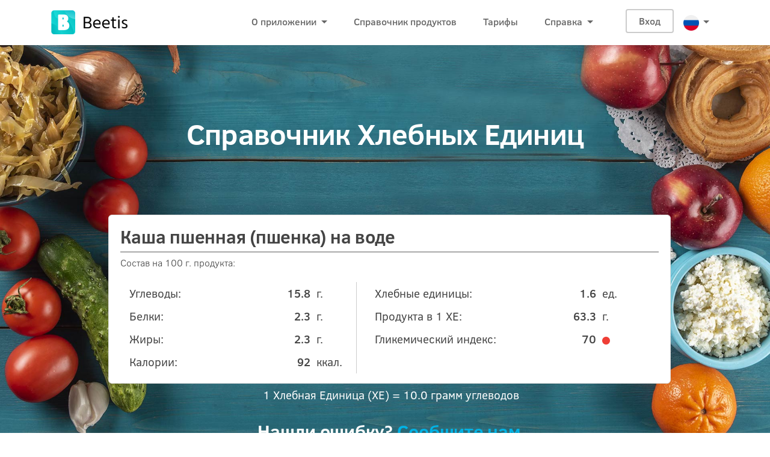

--- FILE ---
content_type: text/html; charset=UTF-8
request_url: https://beetis.io/food?search=%D0%9A%D0%B0%D1%88%D0%B0%20%D0%BF%D1%88%D0%B5%D0%BD%D0%BD%D0%B0%D1%8F%20%28%D0%BF%D1%88%D0%B5%D0%BD%D0%BA%D0%B0%29%20%D0%BD%D0%B0%20%D0%B2%D0%BE%D0%B4%D0%B5
body_size: 7846
content:
<!DOCTYPE html>
<!--[if lt IE 7 ]><html class="ie ie6" lang="en"> <![endif]-->
<!--[if IE 7 ]><html class="ie ie7" lang="en"> <![endif]-->
<!--[if IE 8 ]><html class="ie ie8" lang="en"> <![endif]-->
<!--[if (gte IE 9)|!(IE)]><!-->
<html lang="ru" > 

	<head>

		<meta charset="utf-8">
		<meta http-equiv="X-UA-Compatible" content="IE=edge"/>
		<meta name="author" content="Vsevolod Strekalov"/>	
			<meta name="description" content="Каша пшенная (пшенка) на воде, состав продукта. Хлебные единицы: 1.6, Гликемический индекс: 70, Углеводы: 15.8 г., Белки: 2.3 г., Жиры: 2.3 г., Калории: 92 ккал."/>
		<meta name="keywords" content="поиск продуктов, база продуктов, хлебные единицы, калорийность продуктов, углеводы в продуктах, гликемический индекс, диетический справочник, пищевая ценность, диабет и еда, выбор продуктов">
		<meta name="language" content="ru">
		<meta name="viewport" content="width=device-width, initial-scale=1.0"/>
		
		<!-- CSRF -->
		<meta name="csrf-token" content="TYZXZgtcvDxHMUoIU3Uo4ubiID8mP6Pu5V02ux7o">				
  		
  		<!-- SITE TITLE -->
		<title>Beetis - Справочник ХЕ - Каша пшенная (пшенка) на воде</title>
					
		<link rel="canonical" href="https://beetis.io/food?search=Каша%20пшенная%20(пшенка)%20на%20воде" />
									    <link rel="alternate"
		          hreflang="en"
		          href="https://beetis.io/en/food?search=Millet%20Porridge%20Water-Based"/>
	    									    <link rel="alternate"
		          hreflang="es"
		          href="https://beetis.io/es/food?search=Gachas%20de%20mijo%20al%20agua"/>
	    									    <link rel="alternate"
		          hreflang="ru"
		          href="https://beetis.io/ru/food?search=Каша%20пшенная%20(пшенка)%20на%20воде"/>
	    						<link rel="alternate" hreflang="x-default" href="https://beetis.io/en/food?search=Millet%20Porridge%20Water-Based" />
					<!-- Counters
============================================= -->
<!-- Global site tag (gtag.js) - Google Analytics -->
<script async src="https://www.googletagmanager.com/gtag/js?id=UA-157405183-1"></script>
<script>
	window.dataLayer = window.dataLayer || [];
	function gtag(){dataLayer.push(arguments);}
	gtag('js', new Date());

	gtag('config', 'UA-157405183-1');
</script>

<!-- Yandex.Metrika counter -->
<script>
   (function (d, w, c) {
        (w[c] = w[c] || []).push(function() {
            try {
                w.yaCounter78743271 = new Ya.Metrika({
                    id:78743271,
                    clickmap:true,
                    trackLinks:true,
                    accurateTrackBounce:true
                });
            } catch(e) { }
        });

        var n = d.getElementsByTagName("script")[0],
            x = "https://mc.yandex.ru/metrika/watch.js",
            s = d.createElement("script"),
            f = function () { n.parentNode.insertBefore(s, n); };
        for (var i = 0; i < document.scripts.length; i++) {
            if (document.scripts[i].src === x) { return; }
        }
        s.type = "text/javascript";
        s.async = true;
        s.src = x;

        if (w.opera == "[object Opera]") {
            d.addEventListener("DOMContentLoaded", f, false);
        } else { f(); }
    })(document, window, "yandex_metrika_callbacks");
</script>
<noscript><div><img src="https://mc.yandex.ru/watch/78743271" style="position:absolute; left:-9999px;" alt="" /></div></noscript>
<!-- /Yandex.Metrika counter -->
		<!-- FAVICON AND TOUCH ICONS  -->
		<link rel="shortcut icon" href="/images/favicon.ico" type="image/x-icon">
 		<link rel="icon" href="/favicon.png" type="image/png">		
		<link rel="icon" href="/images/favicon.ico" type="image/x-icon">
		<link rel="apple-touch-icon" sizes="152x152" href="/images/apple-touch-icon-152x152.png">
		<link rel="apple-touch-icon" sizes="120x120" href="/images/apple-touch-icon-120x120.png">
		<link rel="apple-touch-icon" sizes="76x76" href="/images/apple-touch-icon-76x76.png">
		<link rel="apple-touch-icon" href="/images/apple-touch-icon.png">
		<link rel="icon" href="/images/apple-touch-icon.png" type="image/x-icon">

		<!-- GOOGLE FONTS -->
		<link href="https://fonts.googleapis.com/css?family=Roboto:300,400,500,700" rel="stylesheet"> 
		<link href="https://fonts.googleapis.com/css?family=Hind:300,400,500,600,700&display=swap" rel="stylesheet">


		<!-- APP CSS -->
		<link href="https://beetis.io/css/app.css?feature=33" rel="stylesheet">

		<!-- BOOTSTRAP CSS -->
		<link href="https://beetis.io/css/bootstrap.min.css?feature=33" rel="stylesheet">
				
		<!-- FONT ICONS -->
		<link href="https://use.fontawesome.com/releases/v5.11.0/css/all.css" rel="stylesheet" crossorigin="anonymous">		
		<link href="https://beetis.io/css/flaticon.css?feature=33" rel="stylesheet">
		<link href="https://beetis.io/css/ClearSans.css?feature=33" rel="stylesheet">

   		<link href="https://beetis.io/css/icomoon.css?feature=35" rel="stylesheet">

		<!-- PLUGINS STYLESHEET -->
		<link href="https://beetis.io/css/magnific-popup.css?feature=33" rel="stylesheet">	
		<!-- <link href="https://beetis.io/css/owl.carousel.min.css" rel="stylesheet"> -->
		<link href="https://beetis.io/css/owl.theme.default.min.css?feature=33" rel="stylesheet">
		<link href="https://beetis.io/css/slick.css?feature=33" rel="stylesheet">
		<link href="https://beetis.io/css/slick-theme.css?feature=33" rel="stylesheet">

		<!-- ON SCROLL ANIMATION -->
		<link href="https://beetis.io/css/animate.css?feature=33" rel="stylesheet">

		<link rel="stylesheet" type="text/css" href="https://beetis.io/vendor/cookie-consent/css/cookie-consent.css">

		
		<!-- <link href="/css/style.unminified.css" rel="stylesheet"> -->

		<!-- TEMPLATE CSS -->
		<link href="https://beetis.io/css/style.css?feature=34" rel="stylesheet">
		
		<!-- RESPONSIVE CSS -->
		<link href="https://beetis.io/css/responsive.css?feature=33" rel="stylesheet"> 


	    <script src="https://beetis.io/js/manifest.js?feature=34" defer></script>	
	    <script src="https://beetis.io/js/vendor.min.js?feature=34" defer></script>	
	    <script src="https://beetis.io/js/popper.js?feature=34" defer></script>	
	    <script src="https://beetis.io/js/app.js?feature=36" defer></script>	

			<script>
	    window._translations = {"ru":{"php":{"food-search":{"title":"Beetis - \u0421\u043f\u0440\u0430\u0432\u043e\u0447\u043d\u0438\u043a \u0425\u0415","carbs":"\u0423\u0433\u043b\u0435\u0432\u043e\u0434\u044b:","g":"\u0433.","kcal":"\u043a\u043a\u0430\u043b.","product_1_xe":"\u041f\u0440\u043e\u0434\u0443\u043a\u0442\u0430 \u0432 1 \u0425\u0415:","comment":"\u0421\u043e\u0441\u0442\u0430\u0432 \u043d\u0430 100 \u0433. \u043f\u0440\u043e\u0434\u0443\u043a\u0442\u0430:","comment_dish":"\u0421\u043e\u0441\u0442\u0430\u0432 \u043d\u0430 \u043f\u043e\u0440\u0446\u0438\u044e:","placeholder":"\u0412\u0432\u0435\u0434\u0438\u0442\u0435 \u043d\u0430\u0437\u0432\u0430\u043d\u0438\u0435 \u043f\u0440\u043e\u0434\u0443\u043a\u0442\u0430...","footer1":"1 \u0425\u043b\u0435\u0431\u043d\u0430\u044f \u0415\u0434\u0438\u043d\u0438\u0446\u0430 (\u0425\u0415) =","report":"\u0421\u043e\u043e\u0431\u0449\u0438\u0442\u0435 \u043d\u0430\u043c.","unit":"\u0435\u0434.","fat":"\u0416\u0438\u0440\u044b:","loading":"\u0417\u0430\u0433\u0440\u0443\u0437\u043a\u0430 \u0434\u0430\u043d\u043d\u044b\u0445...","nutrition":"\u0441\u043e\u0441\u0442\u0430\u0432 \u043f\u0440\u043e\u0434\u0443\u043a\u0442\u0430","protein":"\u0411\u0435\u043b\u043a\u0438:","calories":"\u041a\u0430\u043b\u043e\u0440\u0438\u0438:","mistake":"\u041d\u0430\u0448\u043b\u0438 \u043e\u0448\u0438\u0431\u043a\u0443?","bread_units":"\u0425\u043b\u0435\u0431\u043d\u044b\u0435 \u0435\u0434\u0438\u043d\u0438\u0446\u044b:","glycemic_index":"\u0413\u043b\u0438\u043a\u0435\u043c\u0438\u0447\u0435\u0441\u043a\u0438\u0439 \u0438\u043d\u0434\u0435\u043a\u0441:","footer2":"\u0433\u0440\u0430\u043c\u043c \u0443\u0433\u043b\u0435\u0432\u043e\u0434\u043e\u0432","carbs_1_xe":"\u0423\u0433\u043b\u0435\u0432\u043e\u0434\u043e\u0432 \u0432 1 \u0425\u0415:"}}}};
	</script>
		<script>window._locale = 'ru';</script>
		<script>window._top = 0;</script>

	</head>




	<body class="lang-ru">

		<!-- PRELOADER SPINNER
============================================= -->		
<div id="loader-wrapper">
	<div id="loader">
		<div class="cssload-contain">
			<div class="cssload-dot"></div>
			<div class="cssload-dot"></div>
			<div class="cssload-dot"></div>
			<div class="cssload-dot"></div>
			<div class="cssload-dot"></div>
		</div>
	</div>
</div>
		<!-- PAGE CONTENT
		============================================= -->	
		<div id="page" class="page">

			<!-- HEADER
			============================================= -->
			<header id="header" class="header">
    			<!-- NAVBAR
============================================= -->
<nav class="navbar fixed-top navbar-expand-lg bg-lightgrey navbar-light hover-menu">
	<div class="container">


		<!-- LOGO IMAGE -->
		<!-- For Retina Ready displays take a image with double the amount of pixels that your image will be displayed (e.g 256 x 80 pixels) -->
 			 		 		<a href="https://beetis.io/" class="navbar-brand logo-black">
	 		 			<img src="/images/logo.png" width="128" height="40" alt="Beetis — приложение для ведения данных диабета"></a>

	 		 		 		<a href="https://beetis.io/" class="navbar-brand logo-white">
	 					<img src="/images/logo-white.png" width="128" height="40" alt="Beetis — приложение для ведения данных диабета"></a>

 		<!-- Responsive Menu Button -->
 		<button class="navbar-toggler" type="button" data-toggle="collapse" data-target="#navbarSupportedContent" aria-controls="navbarSupportedContent" aria-expanded="false" aria-label="Toggle navigation">
   		 	<span class="navbar-bar-icon"><i class="fas fa-bars"></i></span>
  		</button>


  		<!-- Navigation Menu -->
  		<div id="navbarSupportedContent" class="collapse navbar-collapse">
	   		<ul class="navbar-nav ml-auto">

	     		<!-- Dropdown Link -->
      			<li class="nav-item dropdown">
                    <a class="nav-link dropdown-toggle" id="navbarDropdownMenuLink1" href="https://beetis.io/#page" data-toggle="dropdown" aria-haspopup="true" aria-expanded="false">
                        О приложении
                    </a>

                    <!-- Dropdown Menu -->
           			<ul class="dropdown-menu" aria-labelledby="navbarDropdownMenuLink1">
                        <li><a class="dropdown-item" href="https://beetis.io/#features">Особенности</a></li>
                        <li><a class="dropdown-item" href="https://beetis.io/#observation">Наблюдение</a></li>
                        <li><a class="dropdown-item" href="https://beetis.io/#advantages">Преимущества</a></li>
                        <li><a class="dropdown-item" href="https://beetis.io/#content-5">Калькулятор ХЕ</a></li>
                        <li><a class="dropdown-item" href="https://beetis.io/#bolus">Калькулятор Болюса</a></li>
                        <li><a class="dropdown-item" href="https://beetis.io/#screens">Скриншоты</a></li>
						<!--  -->
                        <!-- <li><a class="dropdown-item" href="https://beetis.io/#video-1">Видео-инструкция</a></li>						 -->
						<!--  -->
            		</ul>
        		</li>

				<li class="nav-item nl-simple"><a class="nav-link" href="">Справочник продуктов</a></li>
				<li class="nav-item nl-simple"><a class="nav-link" href="https://beetis.io/pricing">Тарифы</a></li>
      			<li class="nav-item dropdown">
                    <a class="nav-link dropdown-toggle" id="navbarDropdownMenuLink2" data-toggle="dropdown" aria-haspopup="true" aria-expanded="false">
                        Справка
                    </a>

                    <!-- Dropdown Menu -->
           			<ul class="dropdown-menu" aria-labelledby="navbarDropdownMenuLink2">
                        <li><a class="dropdown-item" href="https://beetis.io/faq">Вопросы (FAQ)</a></li>
                        <li><a class="dropdown-item" href="https://beetis.io/ru/manual/content">Инструкции</a></li>
                        <li><a class="dropdown-item" href="https://beetis.io/ru/article/content">Статьи</a></li>
                        <li><a class="dropdown-item" href="https://beetis.io/contacts">Контакты</a></li>
            		</ul>
				</li>

									<li>
				      	<span class="navbar-text header-btn-group white-color">
				      		<a href="" class="btn btn-tra-grey tra-black-hover" data-toggle="modal" data-target="#modalLoginForm" class="btn ">Вход</a>		<!-- FIXME -->
					    </span>
					</li>
				
        		<!-- Language Select -->
      			<li class="nav-item dropdown lang-li">

                    <a class="nav-link dropdown-toggle lang-select" href="#" id="navbarDropdownMenuLink4" data-toggle="dropdown" aria-haspopup="true" aria-expanded="false">
                    	<img = src="/images/flags/russia.png"
                               alt="Русский язык" /></a>
           			<ul class="dropdown-menu" aria-labelledby="navbarDropdownMenuLink4">


				    
	           				           					           							        <li>
				            <a class="dropdown-item language-selector"
				            rel="alternate" hreflang="en"
				            id="navbarDropdownLangLink_en"
				            href="https://beetis.io/en/food?search=Millet%20Porridge%20Water-Based">
				            <img src="/images/flags/united-kingdom.png"
                                 alt="English language" />
				                English
				            </a>
				        </li>
				    
	           				           					           							        <li>
				            <a class="dropdown-item language-selector"
				            rel="alternate" hreflang="es"
				            id="navbarDropdownLangLink_es"
				            href="https://beetis.io/es/food?search=Gachas%20de%20mijo%20al%20agua">
				            <img src="/images/flags/spain.png"
                                 alt="Español" />
				                Español
				            </a>
				        </li>
				    
	           				           					           							        <li>
				            <a class="dropdown-item language-selector"
				            rel="alternate" hreflang="ru"
				            id="navbarDropdownLangLink_ru"
				            href="https://beetis.io/ru/food?search=Каша%20пшенная%20(пшенка)%20на%20воде">
				            <img src="/images/flags/russia.png"
                                 alt="Русский язык" />
				                Русский
				            </a>
				        </li>
				    
            		</ul>

        		</li>

	      	</ul>

	    </div>	<!-- End Navigation Menu -->


	</div>	  <!-- End container -->
</nav>	   <!-- End navbar -->
		
			</header>	<!-- END HEADER -->

   			<div class="modal fade" id="modalLoginForm" tabindex="-1" role="dialog" aria-labelledby="myModalLabel" aria-hidden="true">
  <div class="modal-dialog" role="document">
    <div class="modal-content">
      
	<!-- SIGN-IN FORM-->
<div class="register-form">
	<form name="signinform" action="https://beetis.io/login" method="POST">
		<input type="hidden" name="_token" value="TYZXZgtcvDxHMUoIU3Uo4ubiID8mP6Pu5V02ux7o">
		<!-- Title -->	
		<div class="col-md-12 text-center">				
			<button type="button" class="close" data-dismiss="modal" aria-label="Close">
	          <span aria-hidden="true">&times;</span>
	        </button>	
			<h4 class="h4-md">Войти в Beetis</h4>
			<p class="p-md darkgrey-color txt-400">Регистрация нового пользователя возможна только из мобильного приложения</p>
		</div>

		<!-- Form Input -->	
		<div class="col-md-12">
			<input id="email" class="form-control " type="email" name="email" placeholder="example@example.com" value="" required autocomplete="email" autofocus> 
            					
		</div>
		<!-- Form Input -->	
		<div class="col-md-12">
			<input id="password" class="form-control " type="password" name="password" placeholder="Пароль" required autocomplete="current-password"> 
            					
		</div>

		<!-- Form Submit Button -->	
		<div class="col-md-12 mb-15">
			<button type="submit" class="btn btn-md btn-skyblue grey-hover submit">Вход</button>
		</div> 

		<!-- Facebook Button -->	
		<div class="col-md-12">
			<a  href="https://beetis.io/login/facebook" class="btn btn-md btn-facebook"><i class="fab fa-facebook"></i>Войти через Facebook</a>		
		</div>  

		<!-- Google Button -->	
		<div class="col-md-12">
			<a  href="https://beetis.io/login/google" class="btn btn-md btn-google"><i class="fab fa-google"></i>Войти через Google</a>
		</div> 

		<!-- Apple Button -->	
		<div class="col-md-12">
			<a  href="https://beetis.io/login/apple" class="btn btn-md btn-apple"><i class="fab fa-apple"></i>Войти через Apple</a>
		</div> 

		<!-- Vkontakte Button -->	
<!-- 		<div class="col-md-12">
			<a  href="https://beetis.io/login/vkontakte" class="btn btn-md btn-vkontakte mb-10"><i class="fab fa-vk"></i>Войти через VK</a>
		</div>  -->


		<!-- Forgot password Link -->
		<div class="col-md-12 text-center">	
			<p class="forgot-password"><a href="https://beetis.io/forgot" class="skyblue-color">Забыли пароль?</a></p>
		</div>
												
		<!-- Form Message -->	
		<div class="register-form-msg text-center">
			<span class="loading"></span>
		</div>

		<!-- SIGN-IN FORM NOTICE -->
		<div class="sign-in-notice text-center">
			<p class="p-sm">Входя в приложение Вы соглашаетесь с <a href="https://beetis.io/oferta">договором офертой</a> и <a href="https://beetis.io/privacy-policy">Политикой конфиденциальности</a>
			</p>
		</div> 
																																							
	</form>	



</div>	<!-- END SIGN-IN FORM-->
    </div>
  </div>
</div>	

			<div id="app">
				<!-- INNER PAGE + BREADCRUMB
				============================================= -->
							

		    		
	<!-- FODD
	============================================= -->
	<section id="food-1" class="bg-image bg-lightgrey food-section division">	
    <div class="container white-color">

	<!-- SECTION TITLE -->	
	<div class="row">	
		<div class="col-lg-10 offset-lg-1 section-title">	

			<!-- Title 	-->	
			<h3 class="h3-xl mb-40">Справочник Хлебных Единиц</h3>	

			<!-- Search Field --> 
			
			  <div id="food-result" class="food-result mt-60">
			  <div class="food-card darkgrey-color">

				<div class="row food-header">
					<h4 class="h4-md">Каша пшенная (пшенка) на воде</h4>
				</div>

			  	<div class="row food-comment">
			  								<span class="txt-300 darkgrey-color mt-5">Состав на 100 г. продукта:</span>
								  	</div>
				
				<div class="row food-table">
					<div id="prod-2" class="col-md-6 order-md-2">
						<div class="food-character food-row-right">
					  		Хлебные единицы:
					  		<span class="food-uom">ед.</span>		  					
					  		<span class="food-value food-value-xe">
					  			1.6
					  		</span>	
						</div>
					</div>

					<div id="prod-4" class="col-md-6 order-md-4">
						<div class="food-character food-row-right">
							Продукта в 1 ХЕ:
					  		<span class="food-uom">г.</span>		
					  		<span class="food-value">
					  			63.3  			
					  		</span>
						</div>
					</div>			


					<div id="prod-1" class="col-md-6 order-md-1">
						<div class="food-character food-row-left">
					  		Углеводы:
					  		<span class="food-uom">г.</span>	
					  		<span class="food-value">
					  			15.8  			
					  		</span>
						</div>
					</div>		


					<div id="prod-3" class="col-md-6 order-md-3">
						<div class="food-character food-row-left">
					  		Белки:
					  		<span class="food-uom">г.</span>	
					  		<span class="food-value">
					  			2.3  			
					  		</span>
						</div>
					</div>	


					<div id="prod-5" class="col-md-6 order-md-5">
						<div class="food-character food-row-left">
						  	Жиры:
					  		<span class="food-uom">г.</span>	
					  		<span class="food-value">
					  			2.3  			
					  		</span>
						</div>
					</div>			

					<div id="prod-7" class="col-md-6 order-md-7">
						<div class="food-character food-row-left">
							Калории:
					  		<span class="food-uom">ккал.</span>		
					  		<span class="food-value">
					  			92  			
					  		</span>
						</div>
					</div>

					<div id="prod-6" class="col-md-6 order-md-6">
						<div class="food-character food-row-right">
					  		Гликемический индекс:
					  		<span class="food-uom food-gi">
					  							  					<img src="/images/gi_high.png">
				  									  		</span>			

						  	<span class="food-value">
						  		70
						  	</span>		
						</div>
					</div>	

				</div>	

			  </div>
				<div class="row food-footer">
			  	   <span>1 Хлебная Единица (ХЕ) = 10.0 грамм углеводов</span>
				</div>  

				<!-- Footer 	-->	
				<div class="row food-footer">
					<h4 class="h4-md mt-60">Нашли ошибку? <a href="/ru/contacts" class="skyblue-color">Сообщите нам.</a></h4>	
				</div>
				
			  </div>
			  
			
		</div>
	</div>	<!-- END SECTION TITLE -->	



</div>	   <!-- End container -->				
	</section>


	

				 				

				<!-- FOOTER
				============================================= -->
				<!-- FOOTER ============================================= -->
<footer id="footer-1" class="wide-30 footer division bg-white">
	<div class="container">


		<!-- FOOTER CONTENT -->
		<div class="row">


			<!-- FOOTER LINKS -->
			<div class="col-md-4">
				<div class="footer-links mb-40">

					<!-- Title -->
					<h5 class="h5-md">Полезные ссылки</h5>

					<!-- Footer Links -->
					<ul class="foo-links clearfix">
						<li><p><a href="https://beetis.io/">О приложении</a></p></li>									
						<li><p><a href="https://beetis.io/tariffs">Тарифы</a></p></li>							
						<li><p><a href="">Справочник продуктов</a></p></li>
						<li><p><a href="https://beetis.io/downloads">Скачать</a></p></li>
					</ul>							

				</div>	
			</div>


			<!-- FOOTER LINKS -->
			<div class="col-md-4">
				<div class="footer-links mb-40">

					<!-- Title -->
					<h5 class="h5-md">Поддержка</h5>

					<!-- Footer Links -->
					<ul class="foo-links clearfix">
						<li><p><a href="https://beetis.io/faq">Вопросы (FAQ)</a></p></li>		
						<li><p><a href="https://beetis.io/ru/manual/content">Инструкции</a></p></li>
						<li><p><a href="https://beetis.io/ru/article/content">Статьи</a></p></li>
						<li><p><a href="https://beetis.io/release">Информация по версиям</a></p></li>							
						<li><p><a href="https://beetis.io/contacts">Контакты</a></p></li>
					</ul>						

				</div>	
			</div>

			<!-- FOOTER LINKS -->
			<div class="col-md-4">
				<div class="footer-links mb-40">

					<!-- Title -->
					<h5 class="h5-md">Условия использования</h5>

					<!-- Footer Links -->
					<ul class="foo-links clearfix">
						<li><p><a href="https://beetis.io/oferta">Договор оферты</a></p></li>									
						<li><p><a href="https://beetis.io/privacy-policy">Политика конфиденциальности</a></p></li>							
						<li><p><a href="https://beetis.io/observer-agreement">Соглашение о наблюдении</a></p></li>
						<!-- <li><p><a href="https://beetis.io/recurrent">Регулярные платежи</a></p></li> -->
					</ul>

				</div>	
			</div>


		</div>	 <!-- END FOOTER CONTENT -->

		
		<!-- BOTTOM FOOTER -->
		<div class="bottom-footer">
			<div class="row">

				<!-- FOOTER COPYRIGHT -->
				<div class="col-md-12">
					<div class="footer-copyright">
						<p class="p-sm"><span>&copy; 2020 - 2026 Sequência Venerável, Unip LDA</span></p>
					</div>
				</div>

			</div>
		</div>	<!-- END BOTTOM FOOTER -->


	</div>	    <!-- End container -->
</footer>	<!-- END FOOTER -->			</div>


		</div>	<!-- END PAGE CONTENT -->

		<!-- EXTERNAL SCRIPTS
		============================================= -->	
	    <!-- Scripts -->
		<script src="https://code.jquery.com/jquery-migrate-3.0.0.min.js" defer></script>	
		<script src="/js/modernizr.custom.js"  defer></script>
		<script src="/js/imagesloaded.pkgd.min.js"  defer></script>
		<script src="/js/isotope.pkgd.min.js"  defer></script>
		<script src="/js/owl.carousel.min.js"  defer></script>
		<script src="https://beetis.io/js/sign-in-form.js?feature=33"  defer></script>
		<script src="https://beetis.io/js/sign-up-form.js?feature=33"  defer></script>
		<script src="/js/wow.js" ></script>	
    	<script src="/js/liga.js"  defer></script>
				
		<!-- Custom Script -->		
		<script src="https://beetis.io/js/custom.js?feature=33" defer></script>

		
		<script>
			wow = new WOW().init();
		</script>
		
	<div role="dialog" aria-labelledby="lcc-modal-alert-label" aria-describedby="lcc-modal-alert-desc" aria-modal="true" class="lcc-modal lcc-modal--alert js-lcc-modal js-lcc-modal-alert" style="display: none;"
     data-cookie-key="__cookie_consent"
     data-cookie-value-analytics="2"
     data-cookie-value-marketing=""
     data-cookie-value-both="true"
     data-cookie-value-none="false"
     data-cookie-expiration-days="365"
     data-gtm-event="cookie_refresh"
     data-ignored-paths=""
>
    <div class="lcc-modal__content">
        <h2 id="lcc-modal-alert-label" class="lcc-modal__title">
            Этот сайт использует файлы cookie        </h2>
        <p id="lcc-modal-alert-desc" class="lcc-text">
            Выбирая «Принимать все файлы cookie», Вы соглашаетесь на использование файлов cookie, которые помогут нам предоставить Вам лучший пользовательский опыт и проанализировать использование веб-сайта. Нажав «Изменить настройки», вы можете выбрать, какие файлы cookie разрешить. Для правильного функционирования нашего веб-сайта необходимы только основные файлы cookie, от которых нельзя отказаться.
        </p>
    </div>
    <div class="lcc-modal__actions">
        <button type="button" class="lcc-button js-lcc-accept">
            Разрешить все файлы cookies        </button>
        <button type="button" class="lcc-button lcc-button--link js-lcc-essentials">
            Принимать только необходимые файлы cookie        </button>
        <button type="button" class="lcc-button lcc-button--link js-lcc-settings-toggle">
            Изменить настройки        </button>
    </div>
</div>

<div role="dialog" aria-labelledby="lcc-modal-settings-label" aria-describedby="lcc-modal-settings-desc" aria-modal="true" class="lcc-modal lcc-modal--settings js-lcc-modal js-lcc-modal-settings" style="display: none;">
    <button class="lcc-modal__close js-lcc-settings-toggle" type="button">
        <span class="lcc-u-sr-only">
            Закрыть        </span>
        &times;
    </button>
    <div class="lcc-modal__content">
        <div class="lcc-modal__content">
            <h2 id="lcc-modal-settings-label" class="lcc-modal__title">
                Настройки файлов cookie            </h2>
            <p id="lcc-modal-settings-desc" class="lcc-text">
                На нашем веб-сайте хранятся четыре типа файлов cookie. В любой момент вы можете выбрать, какие файлы cookie вы принимаете, а какие отклоняете.
            </p>
            <div class="lcc-modal__section lcc-u-text-center">
                <button type="button" class="lcc-button js-lcc-accept">
                    Принять все файлы cookie                </button>
            </div>
            <div class="lcc-modal__section">
                <label for="lcc-checkbox-essential" class="lcc-label">
                    <input type="checkbox" id="lcc-checkbox-essential" disabled="disabled" checked="checked">
                    <span>Основные файлы cookie</span>
                </label>
                <p class="lcc-text">
                    необходимы по техническим причинам. Без них этот веб-сайт может работать неправильно.                </p>
            </div>
            <div class="lcc-modal__section">
                <label for="lcc-checkbox-funtcional" class="lcc-label">
                    <input type="checkbox" id="lcc-checkbox-funtcional" disabled="disabled" checked="checked">
                    <span>Функциональные файлы cookie</span>
                </label>
                <p class="lcc-text">
                    необходимы для реализации определенных функций на веб-сайте. Без них некоторые функции могут быть отключены.                </p>
            </div>
            <div class="lcc-modal__section">
                <label for="lcc-checkbox-analytics" class="lcc-label">
                    <input type="checkbox" id="lcc-checkbox-analytics">
                    <span>Аналитические файлы cookie</span>
                </label>
                <p class="lcc-text">
                    позволяют нам анализировать использование веб-сайта и улучшать впечатления его посетителей.                </p>
            </div>
            <div class="lcc-modal__section">
                <label for="lcc-checkbox-marketing" class="lcc-label">
                    <input type="checkbox" id="lcc-checkbox-marketing">
                    <span>Маркетинговые файлы cookie</span>
                </label>
                <p class="lcc-text">
                    позвольте нам персонализировать Ваш опыт и отправлять Вам соответствующий контент и предложения на этом и других веб-сайтах.                </p>
            </div>
        </div>
    </div>
    <div class="lcc-modal__actions">
        <button type="button" class="lcc-button js-lcc-settings-save">
            Сохранить выбор        </button>
    </div>
</div>

<div class="lcc-backdrop js-lcc-backdrop" style="display: none;"></div>
<script type="text/javascript" src="https://beetis.io/vendor/cookie-consent/js/cookie-consent.js"></script></body>

</html>	

--- FILE ---
content_type: application/javascript
request_url: https://beetis.io/js/liga.js
body_size: 981
content:
/* A polyfill for browsers that don't support ligatures. */
/* The script tag referring to this file must be placed before the ending body tag. */

/* To provide support for elements dynamically added, this script adds
   method 'icomoonLiga' to the window object. You can pass element references to this method.
*/
(function () {
    'use strict';
    function supportsProperty(p) {
        var prefixes = ['Webkit', 'Moz', 'O', 'ms'],
            i,
            div = document.createElement('div'),
            ret = p in div.style;
        if (!ret) {
            p = p.charAt(0).toUpperCase() + p.substr(1);
            for (i = 0; i < prefixes.length; i += 1) {
                ret = prefixes[i] + p in div.style;
                if (ret) {
                    break;
                }
            }
        }
        return ret;
    }
    var icons;
    if (!supportsProperty('fontFeatureSettings')) {
        icons = {
            'pump-immediately': '&#xe90b;',
            'pump-double_wave': '&#xe90c;',
            'pump-square_wave': '&#xe90d;',
            'pump-gradually': '&#xe90e;',
            'menstrual_cycle': '&#xe91c;',
            'heart-rate': '&#xe91b;',
            'scout': '&#xe916;',
            'guess-glucose-top': '&#xe917;',
            'injection-fact': '&#xe918;',
            'calc': '&#xe919;',
            'guess-glucose': '&#xe91a;',
            'insulin-mixed-top': '&#xe914;',
            'custom-drug': '&#xe932;',
            'insulin-mixed': '&#xe90f;',
            'insulin-bolus': '&#xe935;',
            'insulin-basal': '&#xe936;',
            'hba1c': '&#xe937;',
            'pressure': '&#xe938;',
            'physical_activity': '&#xe939;',
            'urine_glucose': '&#xe93a;',
            'sick': '&#xe904;',
            'stress': '&#xe905;',
            'calories': '&#xe906;',
            'comment': '&#xe907;',
            'weight': '&#xe908;',
            'glucose': '&#xe909;',
            'carbs': '&#xe90a;',
            'calculator': '&#xe915;',
            'table': '&#xe913;',
            'notepad': '&#xe912;',
            'chart': '&#xe900;',
            'gears': '&#xe901;',
            'aim': '&#xe902;',
            'multi': '&#xe903;',
          '0': 0
        };
        delete icons['0'];
        window.icomoonLiga = function (els) {
            var classes,
                el,
                i,
                innerHTML,
                key;
            els = els || document.getElementsByTagName('*');
            if (!els.length) {
                els = [els];
            }
            for (i = 0; ; i += 1) {
                el = els[i];
                if (!el) {
                    break;
                }
                classes = el.className;
                if (/icomoon-/.test(classes)) {
                    innerHTML = el.innerHTML;
                    if (innerHTML && innerHTML.length > 1) {
                        for (key in icons) {
                            if (icons.hasOwnProperty(key)) {
                                innerHTML = innerHTML.replace(new RegExp(key, 'g'), icons[key]);
                            }
                        }
                        el.innerHTML = innerHTML;
                    }
                }
            }
        };
        window.icomoonLiga();
    }
}());
